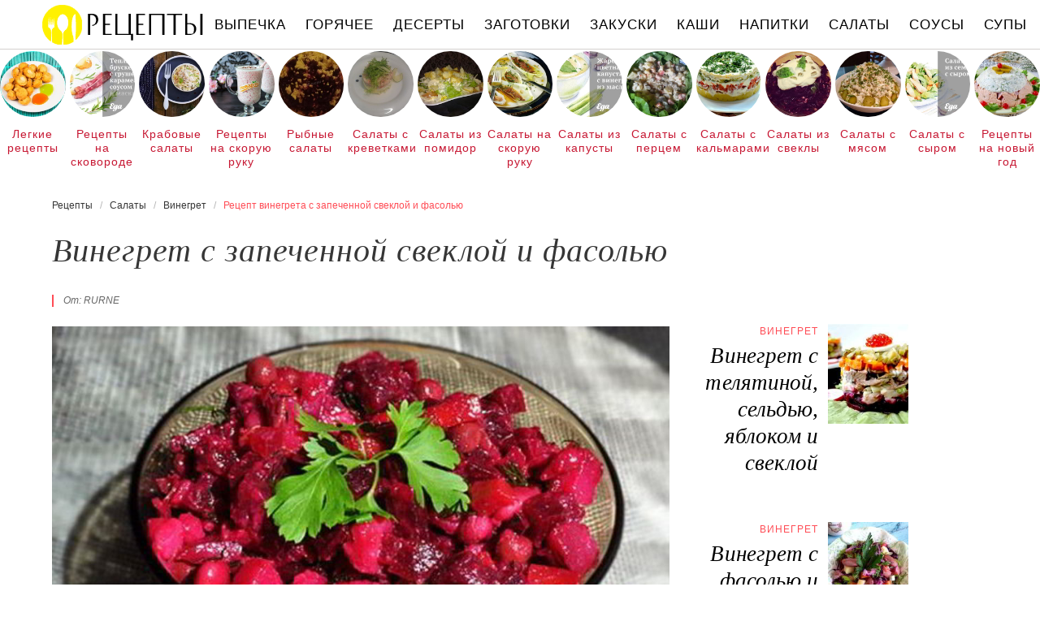

--- FILE ---
content_type: text/html; charset=UTF-8
request_url: https://recipedetail.ru/salaty/vinegret/vinegret-s-zapechennoi-svekloi-i-fasolyu
body_size: 9568
content:
<!DOCTYPE html><html lang="ru" class="has-navbar-fixed-top"><head> <meta charset="UTF-8"> <title>Рецепт винегрета с запеченной свеклой и фасолью Как Приготовить Винегрет с Фото Пошагово на RecipeDetailRu</title> <meta name="description" content="Рецепт винегрета: Винегрет с запеченной свеклой и фасолью. Простой рецепт русской кухни на шесть порций, содержит 373 ккал. Ингредиенты для винегрета с запеченной свеклой и фасолью: 300-320 г свеклы; 350-370 г картофеля; 120-130 г моркови; 150 г белой фасоли из банки; 80-100 г консервированного зеленого горошка; 2 соленых огурца; горсть квашеной капусты по желанию; 1 красная луковица (или белая, или зеленый лук); соль по вкусу; 1 ст.л. горчицы; 3-4 ст.л. растительного масла; 0,5-1 ч.л. уксуса по желанию и вкусу."> <meta http-equiv="X-UA-Compatible" content="IE=edge"> <meta name="viewport" content="width=device-width, initial-scale=1"> <link rel="icon" type="image/png" sizes="96x96" href="/favicon-96x96.png"> <link rel="apple-touch-icon" sizes="180x180" href="/apple-icon-144x144.png"> <link rel="icon" type="image/png" sizes="192x192" href="/android-icon-144x144.png"> <link rel="manifest" href="/manifest.json"> <meta name="msapplication-TileColor" content="#ffffff"> <meta name="msapplication-TileImage" content="/ms-icon-144x144.png"> <meta name="theme-color" content="#f6f6f6"> <meta property="og:title" content="Рецепт винегрета с запеченной свеклой и фасолью Как Приготовить Винегрет с Фото Пошагово на RecipeDetailRu"> <meta property="og:type" content="website"> <meta property="og:site_name" content="recipedetail.ru"> <meta property="og:url" content="https://recipedetail.ru/salaty/vinegret/vinegret-s-zapechennoi-svekloi-i-fasolyu"> <meta property="og:description" content="Рецепт винегрета: Винегрет с запеченной свеклой и фасолью. Простой рецепт русской кухни на шесть порций, содержит 373 ккал. Ингредиенты для винегрета с запеченной свеклой и фасолью: 300-320 г свеклы; 350-370 г картофеля; 120-130 г моркови; 150 г белой фасоли из банки; 80-100 г консервированного зеленого горошка; 2 соленых огурца; горсть квашеной капусты по желанию; 1 красная луковица (или белая, или зеленый лук); соль по вкусу; 1 ст.л. горчицы; 3-4 ст.л. растительного масла; 0,5-1 ч.л. уксуса по желанию и вкусу."> <meta property="og:image" content="https://recipedetail.ru/salaty/vinegret/vinegret-s-zapechennoi-svekloi-i-fasolyu/vinegret-s-zapechennoi-svekloi-i-fasolyu-ready0-w1200h630.jpg"> <meta name="twitter:card" content="summary_large_image"> <meta name="twitter:url" content="https://recipedetail.ru/salaty/vinegret/vinegret-s-zapechennoi-svekloi-i-fasolyu"> <meta name="twitter:title" content="Рецепт винегрета с запеченной свеклой и фасолью Как Приготовить Винегрет с Фото Пошагово на RecipeDetailRu"> <meta name="twitter:description" content="Рецепт винегрета: Винегрет с запеченной свеклой и фасолью. Простой рецепт русской кухни на шесть порций, содержит 373 ккал. Ингредиенты для винегрета с запеченной свеклой и фасолью: 300-320 г свеклы; 350-370 г картофеля; 120-130 г моркови; 150 г белой фасоли из банки; 80-100 г консервированного зеленого горошка; 2 соленых огурца; горсть квашеной капусты по желанию; 1 красная луковица (или белая, или зеленый лук); соль по вкусу; 1 ст"> <meta name="twitter:image" content="https://recipedetail.ru/salaty/vinegret/vinegret-s-zapechennoi-svekloi-i-fasolyu/vinegret-s-zapechennoi-svekloi-i-fasolyu-ready0-w1200h630.jpg"> <link rel="dns-prefetch" href="//cdn09.kulnr.ru"> <link rel="dns-prefetch" href="//cdn.jsdelivr.net"> <link rel="dns-prefetch" href="//counter.yadro.ru"> <link rel="dns-prefetch" href="//yastatic.net"> <link rel="stylesheet" type="text/css" href="/styles.css"> <link rel="canonical" href="https://recipedetail.ru/salaty/vinegret/vinegret-s-zapechennoi-svekloi-i-fasolyu"></head><body><nav id="nav" class="navbar is-fixed-top" role="navigation" aria-label="main navigation"> <div class="container"> <div class="navbar-brand"> <a class="navbar-item logo" href="/" title="На Главную">Рецепты простой и здоровой еды</a> <a role="button" class="navbar-burger burger" aria-label="menu" aria-expanded="false" data-target="navbarBasicExample"> <span aria-hidden="true"></span> <span aria-hidden="true"></span> <span aria-hidden="true"></span> </a> </div> <div id="navbarBasicExample" class="navbar-menu"> <div class="navbar-end"> <a class="navbar-item" href="/vypechka" title="Перейти в Раздел «Выпечка»">Выпечка</a> <a class="navbar-item" href="/goryachee" title="Перейти в Раздел «Горячее»">Горячее</a> <a class="navbar-item" href="/deserty" title="Перейти в Раздел «Десерты»">Десерты</a> <a class="navbar-item" href="/zagotovki" title="Перейти в Раздел «Заготовки»">Заготовки</a> <a class="navbar-item" href="/zakuski" title="Перейти в Раздел «Закуски»">Закуски</a> <a class="navbar-item" href="/kashi" title="Перейти в Раздел «Каши»">Каши</a> <a class="navbar-item" href="/napitki" title="Перейти в Раздел «Напитки»">Напитки</a> <a class="navbar-item" href="/salaty" title="Перейти в Раздел «Салаты»">Салаты</a> <a class="navbar-item" href="/sousy" title="Перейти в Раздел «Соусы»">Соусы</a> <a class="navbar-item" href="/supy" title="Перейти в Раздел «Супы»">Супы</a> </div> </div> </div></nav> <div class="swiper mySwiper"> <div class="swiper-wrapper columns"> <div class="swiper-slide"> <div class="relative"> <figure class="image is-1by1"> <img class="lozad is-rounded" src="/zero.png" alt="Легкие рецепты" data-src="/legkie-retsepty/legkie-retsepty-ready0-w288h288.jpg"> </figure> <a class="article_link" href="/legkie-retsepty">Легкие рецепты</a> </div> </div> <div class="swiper-slide"> <div class="relative"> <figure class="image is-1by1"> <img class="lozad is-rounded" src="/zero.png" alt="Рецепты на сковороде" data-src="/retsepty-na-skovorode/retsepty-na-skovorode-ready0-w288h288.jpg"> </figure> <a class="article_link" href="/retsepty-na-skovorode">Рецепты на сковороде</a> </div> </div> <div class="swiper-slide"> <div class="relative"> <figure class="image is-1by1"> <img class="lozad is-rounded" src="/zero.png" alt="Крабовые салаты" data-src="/salaty/krabovye-salaty/krabovye-salaty-ready0-w288h288.jpg"> </figure> <a class="article_link" href="/salaty/krabovye-salaty">Крабовые салаты</a> </div> </div> <div class="swiper-slide"> <div class="relative"> <figure class="image is-1by1"> <img class="lozad is-rounded" src="/zero.png" alt="Рецепты на скорую руку" data-src="/retsepty-na-skoruyu-ruku/retsepty-na-skoruyu-ruku-ready0-w288h288.jpg"> </figure> <a class="article_link" href="/retsepty-na-skoruyu-ruku">Рецепты на скорую руку</a> </div> </div> <div class="swiper-slide"> <div class="relative"> <figure class="image is-1by1"> <img class="lozad is-rounded" src="/zero.png" alt="Рыбные салаты" data-src="/salaty/rybnye-salaty/rybnye-salaty-ready0-w288h288.jpg"> </figure> <a class="article_link" href="/salaty/rybnye-salaty">Рыбные салаты</a> </div> </div> <div class="swiper-slide"> <div class="relative"> <figure class="image is-1by1"> <img class="lozad is-rounded" src="/zero.png" alt="Салаты с креветками" data-src="/salaty/salaty-s-krevetkami/salaty-s-krevetkami-ready0-w288h288.jpg"> </figure> <a class="article_link" href="/salaty/salaty-s-krevetkami">Салаты с креветками</a> </div> </div> <div class="swiper-slide"> <div class="relative"> <figure class="image is-1by1"> <img class="lozad is-rounded" src="/zero.png" alt="Салаты из помидор" data-src="/salaty/salaty-iz-pomidor/salaty-iz-pomidor-ready0-w288h288.jpg"> </figure> <a class="article_link" href="/salaty/salaty-iz-pomidor">Салаты из помидор</a> </div> </div> <div class="swiper-slide"> <div class="relative"> <figure class="image is-1by1"> <img class="lozad is-rounded" src="/zero.png" alt="Салаты на скорую руку" data-src="/salaty/salaty-na-skoruyu-ruku/salaty-na-skoruyu-ruku-ready0-w288h288.jpg"> </figure> <a class="article_link" href="/salaty/salaty-na-skoruyu-ruku">Салаты на скорую руку</a> </div> </div> <div class="swiper-slide"> <div class="relative"> <figure class="image is-1by1"> <img class="lozad is-rounded" src="/zero.png" alt="Салаты из капусты" data-src="/salaty/salaty-iz-kapusty/salaty-iz-kapusty-ready0-w288h288.jpg"> </figure> <a class="article_link" href="/salaty/salaty-iz-kapusty">Салаты из капусты</a> </div> </div> <div class="swiper-slide"> <div class="relative"> <figure class="image is-1by1"> <img class="lozad is-rounded" src="/zero.png" alt="Салаты с перцем" data-src="/salaty/salaty-s-pertsem/salaty-s-pertsem-ready0-w288h288.jpg"> </figure> <a class="article_link" href="/salaty/salaty-s-pertsem">Салаты с перцем</a> </div> </div> <div class="swiper-slide"> <div class="relative"> <figure class="image is-1by1"> <img class="lozad is-rounded" src="/zero.png" alt="Салаты с кальмарами" data-src="/salaty/salaty-s-kalmarami/salaty-s-kalmarami-ready0-w288h288.jpg"> </figure> <a class="article_link" href="/salaty/salaty-s-kalmarami">Салаты с кальмарами</a> </div> </div> <div class="swiper-slide"> <div class="relative"> <figure class="image is-1by1"> <img class="lozad is-rounded" src="/zero.png" alt="Салаты из свеклы" data-src="/salaty/salaty-iz-svekly/salaty-iz-svekly-ready0-w288h288.jpg"> </figure> <a class="article_link" href="/salaty/salaty-iz-svekly">Салаты из свеклы</a> </div> </div> <div class="swiper-slide"> <div class="relative"> <figure class="image is-1by1"> <img class="lozad is-rounded" src="/zero.png" alt="Салаты с мясом" data-src="/salaty/salaty-s-myasom/salaty-s-myasom-ready0-w288h288.jpg"> </figure> <a class="article_link" href="/salaty/salaty-s-myasom">Салаты с мясом</a> </div> </div> <div class="swiper-slide"> <div class="relative"> <figure class="image is-1by1"> <img class="lozad is-rounded" src="/zero.png" alt="Салаты с сыром" data-src="/salaty/salaty-s-syrom/salaty-s-syrom-ready0-w288h288.jpg"> </figure> <a class="article_link" href="/salaty/salaty-s-syrom">Салаты с сыром</a> </div> </div> <div class="swiper-slide"> <div class="relative"> <figure class="image is-1by1"> <img class="lozad is-rounded" src="/zero.png" alt="Рецепты на новый год" data-src="/retsepty-na-novy-god/retsepty-na-novy-god-ready0-w288h288.jpg"> </figure> <a class="article_link" href="/retsepty-na-novy-god">Рецепты на новый год</a> </div> </div> <div class="swiper-slide"> <div class="relative"> <figure class="image is-1by1"> <img class="lozad is-rounded" src="/zero.png" alt="Праздничные рецепты" data-src="/prazdnichnye-retsepty/prazdnichnye-retsepty-ready0-w288h288.jpg"> </figure> <a class="article_link" href="/prazdnichnye-retsepty">Праздничные рецепты</a> </div> </div> <div class="swiper-slide"> <div class="relative"> <figure class="image is-1by1"> <img class="lozad is-rounded" src="/zero.png" alt="Простые рецепты" data-src="/prostye-retsepty/prostye-retsepty-ready0-w288h288.jpg"> </figure> <a class="article_link" href="/prostye-retsepty">Простые рецепты</a> </div> </div> <div class="swiper-slide"> <div class="relative"> <figure class="image is-1by1"> <img class="lozad is-rounded" src="/zero.png" alt="Салаты с курицей" data-src="/salaty/salaty-s-kuritsei/salaty-s-kuritsei-ready0-w288h288.jpg"> </figure> <a class="article_link" href="/salaty/salaty-s-kuritsei">Салаты с курицей</a> </div> </div> <div class="swiper-slide"> <div class="relative"> <figure class="image is-1by1"> <img class="lozad is-rounded" src="/zero.png" alt="Салаты с говядиной" data-src="/salaty/salaty-s-govyadinoi/salaty-s-govyadinoi-ready0-w288h288.jpg"> </figure> <a class="article_link" href="/salaty/salaty-s-govyadinoi">Салаты с говядиной</a> </div> </div> <div class="swiper-slide"> <div class="relative"> <figure class="image is-1by1"> <img class="lozad is-rounded" src="/zero.png" alt="Рецепты в мультиварке" data-src="/retsepty-v-multivarke/retsepty-v-multivarke-ready0-w288h288.jpg"> </figure> <a class="article_link" href="/retsepty-v-multivarke">Рецепты в мультиварке</a> </div> </div> <div class="swiper-slide"> <div class="relative"> <figure class="image is-1by1"> <img class="lozad is-rounded" src="/zero.png" alt="Рецепты в духовке" data-src="/retsepty-v-dukhovke/retsepty-v-dukhovke-ready0-w288h288.jpg"> </figure> <a class="article_link" href="/retsepty-v-dukhovke">Рецепты в духовке</a> </div> </div> <div class="swiper-slide"> <div class="relative"> <figure class="image is-1by1"> <img class="lozad is-rounded" src="/zero.png" alt="Диетические рецепты" data-src="/dieticheskie-retsepty/dieticheskie-retsepty-ready0-w288h288.jpg"> </figure> <a class="article_link" href="/dieticheskie-retsepty">Диетические рецепты</a> </div> </div> <div class="swiper-slide"> <div class="relative"> <figure class="image is-1by1"> <img class="lozad is-rounded" src="/zero.png" alt="Праздничные салаты" data-src="/salaty/prazdnichnye-salaty/prazdnichnye-salaty-ready0-w288h288.jpg"> </figure> <a class="article_link" href="/salaty/prazdnichnye-salaty">Праздничные салаты</a> </div> </div> <div class="swiper-slide"> <div class="relative"> <figure class="image is-1by1"> <img class="lozad is-rounded" src="/zero.png" alt="Легкие салаты" data-src="/salaty/legkie-salaty/legkie-salaty-ready0-w288h288.jpg"> </figure> <a class="article_link" href="/salaty/legkie-salaty">Легкие салаты</a> </div> </div> <div class="swiper-slide"> <div class="relative"> <figure class="image is-1by1"> <img class="lozad is-rounded" src="/zero.png" alt="Рецепты на зиму" data-src="/retsepty-na-zimu/retsepty-na-zimu-ready0-w288h288.jpg"> </figure> <a class="article_link" href="/retsepty-na-zimu">Рецепты на зиму</a> </div> </div> <div class="swiper-slide"> <div class="relative"> <figure class="image is-1by1"> <img class="lozad is-rounded" src="/zero.png" alt="Салаты с сухариками" data-src="/salaty/salaty-s-sukharikami/salaty-s-sukharikami-ready0-w288h288.jpg"> </figure> <a class="article_link" href="/salaty/salaty-s-sukharikami">Салаты с сухариками</a> </div> </div> <div class="swiper-slide"> <div class="relative"> <figure class="image is-1by1"> <img class="lozad is-rounded" src="/zero.png" alt="Летние салаты" data-src="/salaty/letnie-salaty/letnie-salaty-ready0-w288h288.jpg"> </figure> <a class="article_link" href="/salaty/letnie-salaty">Летние салаты</a> </div> </div> <div class="swiper-slide"> <div class="relative"> <figure class="image is-1by1"> <img class="lozad is-rounded" src="/zero.png" alt="Салаты на день рождения" data-src="/salaty/salaty-na-den-rozhdeniya/salaty-na-den-rozhdeniya-ready0-w288h288.jpg"> </figure> <a class="article_link" href="/salaty/salaty-na-den-rozhdeniya">Салаты на день рождения</a> </div> </div> <div class="swiper-slide"> <div class="relative"> <figure class="image is-1by1"> <img class="lozad is-rounded" src="/zero.png" alt="Домашние рецепты" data-src="/domashnie-retsepty/domashnie-retsepty-ready0-w288h288.jpg"> </figure> <a class="article_link" href="/domashnie-retsepty">Домашние рецепты</a> </div> </div> <div class="swiper-slide"> <div class="relative"> <figure class="image is-1by1"> <img class="lozad is-rounded" src="/zero.png" alt="Салаты с семгой" data-src="/salaty/salaty-s-semgoi/salaty-s-semgoi-ready0-w288h288.jpg"> </figure> <a class="article_link" href="/salaty/salaty-s-semgoi">Салаты с семгой</a> </div> </div> <div class="swiper-slide"> <div class="relative"> <figure class="image is-1by1"> <img class="lozad is-rounded" src="/zero.png" alt="Салат с картошкой" data-src="/salaty/salat-s-kartoshkoi/salat-s-kartoshkoi-ready0-w288h288.jpg"> </figure> <a class="article_link" href="/salaty/salat-s-kartoshkoi">Салат с картошкой</a> </div> </div> <div class="swiper-slide"> <div class="relative"> <figure class="image is-1by1"> <img class="lozad is-rounded" src="/zero.png" alt="Слоеные салаты" data-src="/salaty/sloenye-salaty/sloenye-salaty-ready0-w288h288.jpg"> </figure> <a class="article_link" href="/salaty/sloenye-salaty">Слоеные салаты</a> </div> </div> <div class="swiper-slide"> <div class="relative"> <figure class="image is-1by1"> <img class="lozad is-rounded" src="/zero.png" alt="Салаты с фасолью" data-src="/salaty/salaty-s-fasolyu/salaty-s-fasolyu-ready0-w288h288.jpg"> </figure> <a class="article_link" href="/salaty/salaty-s-fasolyu">Салаты с фасолью</a> </div> </div> <div class="swiper-slide"> <div class="relative"> <figure class="image is-1by1"> <img class="lozad is-rounded" src="/zero.png" alt="Салаты без майонеза" data-src="/salaty/salaty-bez-maioneza/salaty-bez-maioneza-ready0-w288h288.jpg"> </figure> <a class="article_link" href="/salaty/salaty-bez-maioneza">Салаты без майонеза</a> </div> </div> <div class="swiper-slide"> <div class="relative"> <figure class="image is-1by1"> <img class="lozad is-rounded" src="/zero.png" alt="Новогодние салаты" data-src="/salaty/novogodnie-salaty/novogodnie-salaty-ready0-w288h288.jpg"> </figure> <a class="article_link" href="/salaty/novogodnie-salaty">Новогодние салаты</a> </div> </div> <div class="swiper-slide"> <div class="relative"> <figure class="image is-1by1"> <img class="lozad is-rounded" src="/zero.png" alt="Салаты с селедкой" data-src="/salaty/salaty-s-seledkoi/salaty-s-seledkoi-ready0-w288h288.jpg"> </figure> <a class="article_link" href="/salaty/salaty-s-seledkoi">Салаты с селедкой</a> </div> </div> <div class="swiper-slide"> <div class="relative"> <figure class="image is-1by1"> <img class="lozad is-rounded" src="/zero.png" alt="Салаты из моркови" data-src="/salaty/salaty-iz-morkovi/salaty-iz-morkovi-ready0-w288h288.jpg"> </figure> <a class="article_link" href="/salaty/salaty-iz-morkovi">Салаты из моркови</a> </div> </div> <div class="swiper-slide"> <div class="relative"> <figure class="image is-1by1"> <img class="lozad is-rounded" src="/zero.png" alt="Салаты с грибами" data-src="/salaty/salaty-s-gribami/salaty-s-gribami-ready0-w288h288.jpg"> </figure> <a class="article_link" href="/salaty/salaty-s-gribami">Салаты с грибами</a> </div> </div> <div class="swiper-slide"> <div class="relative"> <figure class="image is-1by1"> <img class="lozad is-rounded" src="/zero.png" alt="Салаты с авокадо" data-src="/salaty/salaty-s-avokado/salaty-s-avokado-ready0-w288h288.jpg"> </figure> <a class="article_link" href="/salaty/salaty-s-avokado">Салаты с авокадо</a> </div> </div> <div class="swiper-slide"> <div class="relative"> <figure class="image is-1by1"> <img class="lozad is-rounded" src="/zero.png" alt="Салаты с печенью" data-src="/salaty/salaty-s-pechenyu/salaty-s-pechenyu-ready0-w288h288.jpg"> </figure> <a class="article_link" href="/salaty/salaty-s-pechenyu">Салаты с печенью</a> </div> </div> <div class="swiper-slide"> <div class="relative"> <figure class="image is-1by1"> <img class="lozad is-rounded" src="/zero.png" alt="Простые салаты" data-src="/salaty/prostye-salaty/prostye-salaty-ready0-w288h288.jpg"> </figure> <a class="article_link" href="/salaty/prostye-salaty">Простые салаты</a> </div> </div> <div class="swiper-slide"> <div class="relative"> <figure class="image is-1by1"> <img class="lozad is-rounded" src="/zero.png" alt="Классические рецепты" data-src="/klassicheskie-retsepty/klassicheskie-retsepty-ready0-w288h288.jpg"> </figure> <a class="article_link" href="/klassicheskie-retsepty">Классические рецепты</a> </div> </div> <div class="swiper-slide"> <div class="relative"> <figure class="image is-1by1"> <img class="lozad is-rounded" src="/zero.png" alt="Салаты с тунцом" data-src="/salaty/salaty-s-tuntsom/salaty-s-tuntsom-ready0-w288h288.jpg"> </figure> <a class="article_link" href="/salaty/salaty-s-tuntsom">Салаты с тунцом</a> </div> </div> <div class="swiper-slide"> <div class="relative"> <figure class="image is-1by1"> <img class="lozad is-rounded" src="/zero.png" alt="Вкусные салаты" data-src="/salaty/vinegret/vkusnye-salaty/vkusnye-salaty-ready0-w288h288.jpg"> </figure> <a class="article_link" href="/salaty/vinegret/vkusnye-salaty">Вкусные салаты</a> </div> </div> <div class="swiper-slide"> <div class="relative"> <figure class="image is-1by1"> <img class="lozad is-rounded" src="/zero.png" alt="Рецепты на день рождения" data-src="/retsepty-na-den-rozhdeniya/retsepty-na-den-rozhdeniya-ready0-w288h288.jpg"> </figure> <a class="article_link" href="/retsepty-na-den-rozhdeniya">Рецепты на день рождения</a> </div> </div> <div class="swiper-slide"> <div class="relative"> <figure class="image is-1by1"> <img class="lozad is-rounded" src="/zero.png" alt="Корейские салаты" data-src="/salaty/koreiskie-salaty/koreiskie-salaty-ready0-w288h288.jpg"> </figure> <a class="article_link" href="/salaty/koreiskie-salaty">Корейские салаты</a> </div> </div> <div class="swiper-slide"> <div class="relative"> <figure class="image is-1by1"> <img class="lozad is-rounded" src="/zero.png" alt="Красивые рецепты" data-src="/krasivye-retsepty/krasivye-retsepty-ready0-w288h288.jpg"> </figure> <a class="article_link" href="/krasivye-retsepty">Красивые рецепты</a> </div> </div> <div class="swiper-slide"> <div class="relative"> <figure class="image is-1by1"> <img class="lozad is-rounded" src="/zero.png" alt="Салаты с рисом" data-src="/salaty/salaty-s-risom/salaty-s-risom-ready0-w288h288.jpg"> </figure> <a class="article_link" href="/salaty/salaty-s-risom">Салаты с рисом</a> </div> </div> <div class="swiper-slide"> <div class="relative"> <figure class="image is-1by1"> <img class="lozad is-rounded" src="/zero.png" alt="Вкусные рецепты" data-src="/vkusnye-retsepty/vkusnye-retsepty-ready0-w288h288.jpg"> </figure> <a class="article_link" href="/vkusnye-retsepty">Вкусные рецепты</a> </div> </div> <div class="swiper-slide"> <div class="relative"> <figure class="image is-1by1"> <img class="lozad is-rounded" src="/zero.png" alt="Овощные салаты" data-src="/salaty/vinegret/ovoschnye-salaty/ovoschnye-salaty-ready0-w288h288.jpg"> </figure> <a class="article_link" href="/salaty/vinegret/ovoschnye-salaty">Овощные салаты</a> </div> </div> <div class="swiper-slide"> <div class="relative"> <figure class="image is-1by1"> <img class="lozad is-rounded" src="/zero.png" alt="Салаты с шампиньонами" data-src="/salaty/kartofelny-salat/salaty-s-shampinyonami/salaty-s-shampinyonami-ready0-w288h288.jpg"> </figure> <a class="article_link" href="/salaty/kartofelny-salat/salaty-s-shampinyonami">Салаты с шампиньонами</a> </div> </div> <div class="swiper-slide"> <div class="relative"> <figure class="image is-1by1"> <img class="lozad is-rounded" src="/zero.png" alt="Классические салаты" data-src="/salaty/klassicheskie-salaty/klassicheskie-salaty-ready0-w288h288.jpg"> </figure> <a class="article_link" href="/salaty/klassicheskie-salaty">Классические салаты</a> </div> </div> <div class="swiper-slide"> <div class="relative"> <figure class="image is-1by1"> <img class="lozad is-rounded" src="/zero.png" alt="Салат с огурцами" data-src="/salaty/salat-s-ogurtsami/salat-s-ogurtsami-ready0-w288h288.jpg"> </figure> <a class="article_link" href="/salaty/salat-s-ogurtsami">Салат с огурцами</a> </div> </div> <div class="swiper-slide"> <div class="relative"> <figure class="image is-1by1"> <img class="lozad is-rounded" src="/zero.png" alt="Салаты с колбасой" data-src="/salaty/kartofelny-salat/salaty-s-kolbasoi/salaty-s-kolbasoi-ready0-w288h288.jpg"> </figure> <a class="article_link" href="/salaty/kartofelny-salat/salaty-s-kolbasoi">Салаты с колбасой</a> </div> </div> <div class="swiper-slide"> <div class="relative"> <figure class="image is-1by1"> <img class="lozad is-rounded" src="/zero.png" alt="Рецепты в микроволновке" data-src="/retsepty-v-mikrovolnovke/retsepty-v-mikrovolnovke-ready0-w288h288.jpg"> </figure> <a class="article_link" href="/retsepty-v-mikrovolnovke">Рецепты в микроволновке</a> </div> </div> <div class="swiper-slide"> <div class="relative"> <figure class="image is-1by1"> <img class="lozad is-rounded" src="/zero.png" alt="Быстрые салаты" data-src="/salaty/bystrye-salaty/bystrye-salaty-ready0-w288h288.jpg"> </figure> <a class="article_link" href="/salaty/bystrye-salaty">Быстрые салаты</a> </div> </div> <div class="swiper-slide"> <div class="relative"> <figure class="image is-1by1"> <img class="lozad is-rounded" src="/zero.png" alt="Салат с крабовыми палочками" data-src="/salaty/salat-s-krabovymi-palochkami/salat-s-krabovymi-palochkami-ready0-w288h288.jpg"> </figure> <a class="article_link" href="/salaty/salat-s-krabovymi-palochkami">Салат с крабовыми палочками</a> </div> </div> <div class="swiper-slide"> <div class="relative"> <figure class="image is-1by1"> <img class="lozad is-rounded" src="/zero.png" alt="Салаты с горошком" data-src="/salaty/vinegret/salaty-s-goroshkom/salaty-s-goroshkom-ready0-w288h288.jpg"> </figure> <a class="article_link" href="/salaty/vinegret/salaty-s-goroshkom">Салаты с горошком</a> </div> </div> <div class="swiper-slide"> <div class="relative"> <figure class="image is-1by1"> <img class="lozad is-rounded" src="/zero.png" alt="Салаты на праздничный стол" data-src="/salaty/salaty-na-prazdnichny-stol/salaty-na-prazdnichny-stol-ready0-w288h288.jpg"> </figure> <a class="article_link" href="/salaty/salaty-na-prazdnichny-stol">Салаты на праздничный стол</a> </div> </div> <div class="swiper-slide"> <div class="relative"> <figure class="image is-1by1"> <img class="lozad is-rounded" src="/zero.png" alt="Салаты из куриной грудки" data-src="/salaty/salaty-iz-kurinoi-grudki/salaty-iz-kurinoi-grudki-ready0-w288h288.jpg"> </figure> <a class="article_link" href="/salaty/salaty-iz-kurinoi-grudki">Салаты из куриной грудки</a> </div> </div> <div class="swiper-slide"> <div class="relative"> <figure class="image is-1by1"> <img class="lozad is-rounded" src="/zero.png" alt="Салаты с языком" data-src="/salaty/olivye/salaty-s-yazykom/salaty-s-yazykom-ready0-w288h288.jpg"> </figure> <a class="article_link" href="/salaty/olivye/salaty-s-yazykom">Салаты с языком</a> </div> </div> <div class="swiper-slide"> <div class="relative"> <figure class="image is-1by1"> <img class="lozad is-rounded" src="/zero.png" alt="Салаты с ананасом" data-src="/salaty/salaty-s-ananasom/salaty-s-ananasom-ready0-w288h288.jpg"> </figure> <a class="article_link" href="/salaty/salaty-s-ananasom">Салаты с ананасом</a> </div> </div> <div class="swiper-slide"> <div class="relative"> <figure class="image is-1by1"> <img class="lozad is-rounded" src="/zero.png" alt="Салаты с ветчиной" data-src="/salaty/salaty-s-vetchinoi/salaty-s-vetchinoi-ready0-w288h288.jpg"> </figure> <a class="article_link" href="/salaty/salaty-s-vetchinoi">Салаты с ветчиной</a> </div> </div> <div class="swiper-slide"> <div class="relative"> <figure class="image is-1by1"> <img class="lozad is-rounded" src="/zero.png" alt="Рецепты на ужин" data-src="/retsepty-na-uzhin/retsepty-na-uzhin-ready0-w288h288.jpg"> </figure> <a class="article_link" href="/retsepty-na-uzhin">Рецепты на ужин</a> </div> </div> <div class="swiper-slide"> <div class="relative"> <figure class="image is-1by1"> <img class="lozad is-rounded" src="/zero.png" alt="Рецепты для хлебопечки" data-src="/retsepty-dlya-khlebopechki/retsepty-dlya-khlebopechki-ready0-w288h288.jpg"> </figure> <a class="article_link" href="/retsepty-dlya-khlebopechki">Рецепты для хлебопечки</a> </div> </div> <div class="swiper-slide"> <div class="relative"> <figure class="image is-1by1"> <img class="lozad is-rounded" src="/zero.png" alt="Постные салаты" data-src="/salaty/postnye-salaty/postnye-salaty-ready0-w288h288.jpg"> </figure> <a class="article_link" href="/salaty/postnye-salaty">Постные салаты</a> </div> </div> <div class="swiper-slide"> <div class="relative"> <figure class="image is-1by1"> <img class="lozad is-rounded" src="/zero.png" alt="Салаты с сельдереем" data-src="/salaty/salaty-s-seldereem/salaty-s-seldereem-ready0-w288h288.jpg"> </figure> <a class="article_link" href="/salaty/salaty-s-seldereem">Салаты с сельдереем</a> </div> </div> </div> </div><section class="section"> <div class="container"> <nav class="breadcrumb" aria-label="breadcrumbs"> <ul itemscope itemtype="http://schema.org/BreadcrumbList"> <li itemprop="itemListElement" itemscope itemtype="http://schema.org/ListItem"> <a href="/" title="Перейти на Главную" itemprop="item"> <span itemprop="name">Рецепты</span> </a> <meta itemprop="position" content="1"> </li> <li itemprop="itemListElement" itemscope itemtype="http://schema.org/ListItem"> <a href="/salaty" itemprop="item" title="Салаты"> <span itemprop="name">Салаты</span> </a> <meta itemprop="position" content="2"> </li> <li itemprop="itemListElement" itemscope itemtype="http://schema.org/ListItem"> <a href="/salaty/vinegret" itemprop="item" title="Винегрет"> <span itemprop="name">Винегрет</span> </a> <meta itemprop="position" content="3"> </li> <li class="is-active" itemprop="itemListElement" itemscope itemtype="http://schema.org/ListItem"> <a href="#" aria-current="page" itemprop="item"> <span itemprop="name">Рецепт винегрета с запеченной свеклой и фасолью</span> </a> <meta itemprop="position" content="4"> </li> </ul> </nav> <h1 class="title is-2 single"> Винегрет с запеченной свеклой и фасолью </h1> <div class="columns is-multiline"> <div class="column is-8"> <p class="u-wrap">От: <a class="u-link" href="/user/rurne" title="Рецепты пользователя «rurne»">rurne</a></p> <figure class="image is-3by2"> <img class="lozad" src="/zero.png" data-src="/salaty/vinegret/vinegret-s-zapechennoi-svekloi-i-fasolyu/vinegret-s-zapechennoi-svekloi-i-fasolyu-ready0-w888h592.jpg" alt="Рецепт винегрета с запеченной свеклой и фасолью"> </figure> <p class="caption">Фото винегрета с запеченной свеклой и фасолью.</p> </div> <div class="column is-3"> <h2 class="title is-4 is-hidden-desktop">Похожие рецепты</h2> <div class="columns is-mobile sidebar-top rltv"> <div class="column is-7-desktop is-half-touch"> <div class="name-wrap"> <p class="cat">Винегрет</p> <a class="article_link" href="/salaty/vinegret/vinegret-s-telyatinoi-seldyu-yablokom-i-svekloi"> <span class="name">Винегрет с телятиной, сельдью, яблоком и свеклой</span> </a> </div> </div> <div class="column is-5-desktop is-half-touch"> <figure class="image is-4by5"> <img class="lozad" src="/zero.png" alt="Винегрет с телятиной, сельдью, яблоком и свеклой" data-src="/salaty/vinegret/vinegret-s-telyatinoi-seldyu-yablokom-i-svekloi/vinegret-s-telyatinoi-seldyu-yablokom-i-svekloi-ready0-w147h184.jpg"> </figure> </div> </div> <div class="columns is-mobile sidebar-top rltv"> <div class="column is-7-desktop is-half-touch"> <div class="name-wrap"> <p class="cat">Винегрет</p> <a class="article_link" href="/salaty/vinegret/vinegret-s-fasolyu-i-krasnokochannoi-kapustoi"> <span class="name">Винегрет с фасолью и краснокочанной капустой</span> </a> </div> </div> <div class="column is-5-desktop is-half-touch"> <figure class="image is-4by5"> <img class="lozad" src="/zero.png" alt="Винегрет с фасолью и краснокочанной капустой" data-src="/salaty/vinegret/vinegret-s-fasolyu-i-krasnokochannoi-kapustoi/vinegret-s-fasolyu-i-krasnokochannoi-kapustoi-ready0-w147h184.jpg"> </figure> </div> </div> </div> </div> <div class="columns is-multiline"> <div class="column is-6"> <div class="preview"> <p>Надо сказать, что запеченная свекла лучше для винегрета, чем отварная, а белая фасоль обогащает привычный вкус салата - и новый вам понравится. Любите готовить винегрет? Попробуйте <a href="/salaty/vinegret/vinegret-s-yablokami-i-otvarnoi-fasolyu">рецепт винегрета с яблоками и отварной фасолью</a>. Должно понравиться.</p> </div> <ul class="keywords"> <li><a class="k-link" href="/russkaya-kukhnya">Рецепты русской кухни</a></li> <li><a class="k-link" href="/salaty/salaty-s-fasolyu" title="Входит в коллекцию рецептов «Салаты с фасолью»">Салаты с фасолью</a></li> <li><a class="k-link" href="/salaty/salaty-iz-svekly" title="Входит в коллекцию рецептов «Салаты из свеклы»">Салаты из свеклы</a></li> <li><a class="k-link" href="/salaty/vinegret">Рецепт винегрета</a></li> </ul> </div> <div class="column is-3"> <ul class="info"> <li> Рецепт: <b>Простой</b> </li> <li> Время приготовления: <b> 1 ч 15 мин</b> </li> <li> Время подготовки: <b>15 мин</b> </li> <li> Порций: <b>6</b> </li> <li> Калорий: <b> 373 ккал</b> </li> <li> Кухня: <b>Русская</b> </li> </ul> </div> <div class="column is-3"> <div class="columns is-mobile sidebar rltv"> <div class="column is-half"> <figure class="image is-4by5"> <img class="lozad" src="/zero.png" alt="Винегрет классический с фасолью" data-src="/salaty/vinegret/vinegret-klassichesky-s-fasolyu/vinegret-klassichesky-s-fasolyu-ready0-w147h184.jpg"> </figure> </div> <div class="column is-half"> <div class="name-wrap"> <p class="cat">Винегрет</p> <a class="article_link" href="/salaty/vinegret/vinegret-klassichesky-s-fasolyu"> <span class="name">Винегрет классический с фасолью</span> </a> </div> </div> </div> </div> </div> <div class="columns is-multiline"> <div class="FqyZyE349217"></div> </div> <div class="columns is-multiline how-to"> <div class="column is-4"> <h2 class="title is-3">Ингредиенты</h2> <ul class="ingredients"> <li>300-320 г свеклы</li> <li>350-370 г картофеля</li> <li>120-130 г моркови</li> <li>150 г белой фасоли из банки</li> <li>80-100 г консервированного зеленого горошка</li> <li>2 соленых огурца</li> <li>горсть квашеной капусты – по желанию</li> <li>1 красная луковица (или белая, или зеленый лук)</li> <li>соль по вкусу</li> <li>1 ст.л. горчицы</li> <li>3-4 ст.л. растительного масла</li> <li>0,5-1 ч.л. уксуса – по желанию и вкусу</li> </ul> <div class="ya-share2 fixed-bottom-mobile" data-services="collections,vkontakte,facebook,odnoklassniki,twitter"></div> </div> <div class="column is-5"> <h2 class="title is-4">Как приготовить винегрет с запеченной свеклой и фасолью дома</h2> <ol class="steps"> <li> <p id="step1">Каждую свеклу заворачиваем в фольгу и запекаем при 200 в духовке от 40 до 60 минут.</p> </li> <li> <p id="step2">Отвариваем, остужаем, чистим картофелины и морковь. Тут и свекла готова. Мы чистим и нарезаем ее некрупным кубиком, складывая в миску.</p> <div class="image is-3by1"> <img class="lozad" src="/zero.png" data-src="/salaty/vinegret/vinegret-s-zapechennoi-svekloi-i-fasolyu/vinegret-s-zapechennoi-svekloi-i-fasolyu-steps1-w498h182.jpg" alt="винегрет с запеченной свеклой и фасолью. Шаг 3"> </div> </li> <li> <p id="step3">Подобными кубиками нарезаем картофелины и морковь. Добавляем в миску мелко порубленные огурцы.</p> <div class="image is-3by1"> <img class="lozad" src="/zero.png" data-src="/salaty/vinegret/vinegret-s-zapechennoi-svekloi-i-fasolyu/vinegret-s-zapechennoi-svekloi-i-fasolyu-steps2-w498h182.jpg" alt="винегрет с запеченной свеклой и фасолью. Шаг 4"> </div> </li> <li> <p id="step4">Вскрываем банки фасоли и горошка, добавляем в салат.</p> <div class="image is-3by1"> <img class="lozad" src="/zero.png" data-src="/salaty/vinegret/vinegret-s-zapechennoi-svekloi-i-fasolyu/vinegret-s-zapechennoi-svekloi-i-fasolyu-steps3-w498h182.jpg" alt="винегрет с запеченной свеклой и фасолью. Шаг 5"> </div> </li> <li> <p id="step5">Мелко шинкуем красную луковицу (или белую).</p> <div class="image is-3by1"> <img class="lozad" src="/zero.png" data-src="/salaty/vinegret/vinegret-s-zapechennoi-svekloi-i-fasolyu/vinegret-s-zapechennoi-svekloi-i-fasolyu-steps4-w498h182.jpg" alt="винегрет с запеченной свеклой и фасолью. Шаг 6"> </div> </li> <li> <p id="step6">Смешиваем заправку, поливаем винегрет, перемешиваем - остается выложить в салатник.</p> <div class="image is-3by1"> <img class="lozad" src="/zero.png" data-src="/salaty/vinegret/vinegret-s-zapechennoi-svekloi-i-fasolyu/vinegret-s-zapechennoi-svekloi-i-fasolyu-steps5-w498h182.jpg" alt="винегрет с запеченной свеклой и фасолью. Шаг 7"> </div> </li> </ol> <div class="note"> <h3 class="title is-4">На заметку</h3> <p>Главное не опускать руки, тогда всё получится. Рекомендую <a href="/salaty/vinegret/vinegret">винегрет</a>. Должно быть вкусно. Чаще готовьте новые блюда, нужно быть в форме! Всегда стараюсь приготовить что-нибудь новое.</p> </div> </div> <div class="column is-3"> <div class="columns is-mobile sidebar rltv"> <div class="column is-half"> <figure class="image is-4by5"> <img class="lozad" src="/zero.png" alt="Праздничный винегрет с фасолью" data-src="/salaty/vinegret/prazdnichny-vinegret-s-fasolyu/prazdnichny-vinegret-s-fasolyu-ready0-w147h184.jpg"> </figure> </div> <div class="column is-half"> <div class="name-wrap"> <p class="cat">Винегрет</p> <a class="article_link" href="/salaty/vinegret/prazdnichny-vinegret-s-fasolyu"> <span class="name">Праздничный винегрет с фасолью</span> </a> </div> </div> </div> <div class="columns is-mobile sidebar rltv"> <div class="column is-half"> <figure class="image is-4by5"> <img class="lozad" src="/zero.png" alt="Домашний винегрет с фасолью" data-src="/salaty/vinegret/domashnii-vinegret-s-fasolyu/domashnii-vinegret-s-fasolyu-ready0-w147h184.jpg"> </figure> </div> <div class="column is-half"> <div class="name-wrap"> <p class="cat">Винегрет</p> <a class="article_link" href="/salaty/vinegret/domashnii-vinegret-s-fasolyu"> <span class="name">Домашний винегрет с фасолью</span> </a> </div> </div> </div> </div> </div> <div class="columns is-multiline"> <div class="column is-1 is-hidden-touch"></div> <div class="column is-6 comments"> <div class="zqgeBt349218" style="margin-bottom: 20px;"></div> <h2 class="title is-3 ">Комментарии к рецепту</h2> <div class="columns is-mobile"> <div class="column"> <div class="rating-big" title="Рейтинг рецепта 4.25 из 5"> <i style="width:85%"></i> </div> </div> <div class="column is-narrow"> <div class="title">4.3 / 5</div> </div> </div> <div class="columns is-multiline"> <div class="column is-full comment"> <img class="lozad avatar" src="/zero.png" data-src="/evgeniya-avtonomova/evgeniya-avtonomova-w50h50.jpg" alt="Евгения Автономова"> <div class="comment-name">Евгения Автономова</div> <p class="comment-txt">Попробовала приготовить винегрет с запеченной свеклой и фасолью. <br> Супер!!! <br> Спасибо rurne! <br> Вы профи!</p> </div> <div class="column is-full comment"> <img class="lozad avatar" src="/zero.png" data-src="/sofal/sofal-w50h50.jpg" alt="sofal"> <div class="comment-name">sofal</div> <p class="comment-txt">Спасибо, rurne!</p> </div> <div class="column is-full comment"> <img class="lozad avatar" src="/zero.png" data-src="/itore/itore-w50h50.jpg" alt="itore"> <div class="comment-name">itore</div> <p class="comment-txt">Спасибо. И правду очень просто, буду пробовать.</p> </div> <div class="column is-full comment"> <img class="lozad avatar" src="/zero.png" data-src="/frai-raya/frai-raya-w50h50.jpg" alt="Фрай Рая"> <div class="comment-name">Фрай Рая</div> <p class="comment-txt">Какой замечательный рецепт. Моим любителям праздничного винегрета с фасолью <a href="/salaty/vinegret/prazdnichny-vinegret-s-fasolyu">recipedetail.ru/salaty/vinegret/prazdnichny-vinegret-s-fasolyu</a> обязательно понравится.</p> </div> <div class="column is-full comment"> <img class="lozad avatar" src="/zero.png" data-src="/zhenya-sadakova/zhenya-sadakova-w50h50.jpg" alt="Женя Садакова"> <div class="comment-name">Женя Садакова</div> <p class="comment-txt">Очень вкусно! Домашние в восторге!!!</p> </div> <div class="column is-full comment"> <img class="lozad avatar" src="/zero.png" data-src="/harrors1976/harrors1976-w50h50.jpg" alt="harrors1976"> <div class="comment-name">harrors1976</div> <p class="comment-txt">Спасибо:D <br> Будем пробовать!</p> </div> <div class="column is-full comment"> <img class="lozad avatar" src="/zero.png" data-src="/violetta-vasilchenko/violetta-vasilchenko-w50h50.jpg" alt="Виолетта Васильченко"> <div class="comment-name">Виолетта Васильченко</div> <p class="comment-txt">Приготовила! <br> Очень вкусно, всем понравилось! <br> Необычно, но так легко готовится! <br> Спасибо большое!</p> </div> </div> <div class="RsAyNg349220""></div> </div> <div class="column is-1 is-hidden-touch"></div> <div class="column is-3"> <div class="columns is-mobile sidebar rltv"> <div class="column is-half"> <figure class="image is-4by5"> <img class="lozad" src="/zero.png" alt="Винегрет с мандаринками" data-src="/salaty/vinegret/vinegret-s-mandarinkami/vinegret-s-mandarinkami-ready0-w147h184.jpg"> </figure> </div> <div class="column is-half"> <div class="name-wrap"> <p class="cat">Винегрет</p> <a class="article_link" href="/salaty/vinegret/vinegret-s-mandarinkami"> <span class="name">Винегрет с мандаринками</span> </a> </div> </div> </div> <div class="columns is-mobile sidebar rltv"> <div class="column is-half"> <figure class="image is-4by5"> <img class="lozad" src="/zero.png" alt="Винегрет с кальмарами" data-src="/salaty/vinegret/vinegret-s-kalmarami/vinegret-s-kalmarami-ready0-w147h184.jpg"> </figure> </div> <div class="column is-half"> <div class="name-wrap"> <p class="cat">Винегрет</p> <a class="article_link" href="/salaty/vinegret/vinegret-s-kalmarami"> <span class="name">Винегрет с кальмарами</span> </a> </div> </div> </div> <div class="columns is-mobile sidebar rltv"> <div class="column is-half"> <figure class="image is-4by5"> <img class="lozad" src="/zero.png" alt="Винегрет с горошком" data-src="/salaty/vinegret/vinegret-s-goroshkom/vinegret-s-goroshkom-ready0-w147h184.jpg"> </figure> </div> <div class="column is-half"> <div class="name-wrap"> <p class="cat">Винегрет</p> <a class="article_link" href="/salaty/vinegret/vinegret-s-goroshkom"> <span class="name">Винегрет с горошком</span> </a> </div> </div> </div> </div> </div> <div class="bg-4"> <h2 class="title is-3">Популярные рецепты</h2> <div class="columns is-multiline is-mobile is-variable is-5-desktop"> <div class="column is-3-desktop is-half-touch rltv"> <a class="wrap" href="/salaty/vinegret/vinegret-s-fasolyu" title="Винегрет с фасолью"> <figure class="image is-4by5"> <img class="lozad" src="/zero.png" alt="Винегрет с фасолью" data-src="/salaty/vinegret/vinegret-s-fasolyu/vinegret-s-fasolyu-ready0-w306h383.jpg"> </figure> <div class="name-wrap"> <p class="cat">Винегрет</p> <p class="name">Винегрет с фасолью пошагово </p> </div> </a> </div> <div class="column is-3-desktop is-half-touch rltv"> <a class="wrap" href="/salaty/vinegret/salat-vinegret" title="Салат Винегрет"> <figure class="image is-4by5"> <img class="lozad" src="/zero.png" alt="Салат Винегрет" data-src="/salaty/vinegret/salat-vinegret/salat-vinegret-ready0-w306h383.jpg"> </figure> <div class="name-wrap"> <p class="cat">Винегрет</p> <p class="name">Рецепт салата винегрет </p> </div> </a> </div> <div class="column is-3-desktop is-half-touch"> <a class="wrap" href="/salaty/vinegret/vinegret-s-goroshkom" title="Винегрет с горошком"> <figure class="image is-4by5"> <img class="lozad" src="/zero.png" alt="Винегрет с горошком" data-src="/salaty/vinegret/vinegret-s-goroshkom/vinegret-s-goroshkom-ready0-w306h383.jpg"> </figure> <div class="name-wrap"> <p class="cat">Винегрет</p> <p class="name">Как приготовить винегрет с горошком </p> </div> </a> </div> <div class="column is-3-desktop is-half-touch"> <a class="wrap" href="/salaty/vinegret/vinegret-v-lavashe" title="Винегрет в лаваше"> <figure class="image is-4by5"> <img class="lozad" src="/zero.png" alt="Винегрет в лаваше" data-src="/salaty/vinegret/vinegret-v-lavashe/vinegret-v-lavashe-ready0-w306h383.jpg"> </figure> <div class="name-wrap"> <p class="cat">Винегрет</p> <p class="name">Винегрет в лаваше </p> </div> </a> </div> </div> </div> </div></section><script type="application/ld+json"> { "@context": "http://schema.org/", "@type": "Recipe", "name": "винегрет с запеченной свеклой и фасолью", "keywords": "русская кухня, винегрет с запеченной свеклой и фасолью, винегрет, Простой рецепт, шесть порций", "description": "Пошаговый рецепт приготовления винегрета с запеченной свеклой и фасолью с фото.", "image": [ "https://recipedetail.ru/salaty/vinegret/vinegret-s-zapechennoi-svekloi-i-fasolyu/vinegret-s-zapechennoi-svekloi-i-fasolyu-ready0-w1200h630.jpg" ], "author": { "@type": "Person", "name": "rurne" }, "totalTime": "PT1H15M", "recipeYield": "6 порций", "recipeCategory": "Винегрет", "recipeCuisine": "Русская кухня", "nutrition": { "@type": "NutritionInformation", "calories": "373 ккал" }, "aggregateRating": { "@type": "AggregateRating", "ratingValue": "4.25", "ratingCount": "110" }, "recipeIngredient": [ "300-320 г свеклы","350-370 г картофеля","120-130 г моркови","150 г белой фасоли из банки","80-100 г консервированного зеленого горошка","2 соленых огурца","горсть квашеной капусты – по желанию","1 красная луковица (или белая, или зеленый лук)","соль по вкусу","1 ст.л. горчицы","3-4 ст.л. растительного масла","0,5-1 ч.л. уксуса – по желанию и вкусу" ], "recipeInstructions": [ {"@type": "HowToStep", "name": "Шаг 1", "text": "Каждую свеклу заворачиваем в фольгу и запекаем при 200 в духовке от 40 до 60 минут.","url": "https://recipedetail.ru/salaty/vinegret/vinegret-s-zapechennoi-svekloi-i-fasolyu#1","image":"https://recipedetail.ru/zero.png"},{"@type": "HowToStep", "name": "Шаг 2", "text": "Отвариваем, остужаем, чистим картофелины и морковь. Тут и свекла готова. Мы чистим и нарезаем ее некрупным кубиком, складывая в миску.","url": "https://recipedetail.ru/salaty/vinegret/vinegret-s-zapechennoi-svekloi-i-fasolyu#2","image":"https://recipedetail.ru/salaty/vinegret/vinegret-s-zapechennoi-svekloi-i-fasolyu/vinegret-s-zapechennoi-svekloi-i-fasolyu-steps1-w596h335.jpg"},{"@type": "HowToStep", "name": "Шаг 3", "text": "Подобными кубиками нарезаем картофелины и морковь. Добавляем в миску мелко порубленные огурцы.","url": "https://recipedetail.ru/salaty/vinegret/vinegret-s-zapechennoi-svekloi-i-fasolyu#3","image":"https://recipedetail.ru/salaty/vinegret/vinegret-s-zapechennoi-svekloi-i-fasolyu/vinegret-s-zapechennoi-svekloi-i-fasolyu-steps2-w596h335.jpg"},{"@type": "HowToStep", "name": "Шаг 4", "text": "Вскрываем банки фасоли и горошка, добавляем в салат.","url": "https://recipedetail.ru/salaty/vinegret/vinegret-s-zapechennoi-svekloi-i-fasolyu#4","image":"https://recipedetail.ru/salaty/vinegret/vinegret-s-zapechennoi-svekloi-i-fasolyu/vinegret-s-zapechennoi-svekloi-i-fasolyu-steps3-w596h335.jpg"},{"@type": "HowToStep", "name": "Шаг 5", "text": "Мелко шинкуем красную луковицу (или белую).","url": "https://recipedetail.ru/salaty/vinegret/vinegret-s-zapechennoi-svekloi-i-fasolyu#5","image":"https://recipedetail.ru/salaty/vinegret/vinegret-s-zapechennoi-svekloi-i-fasolyu/vinegret-s-zapechennoi-svekloi-i-fasolyu-steps4-w596h335.jpg"},{"@type": "HowToStep", "name": "Шаг 6", "text": "Смешиваем заправку, поливаем винегрет, перемешиваем - остается выложить в салатник.","url": "https://recipedetail.ru/salaty/vinegret/vinegret-s-zapechennoi-svekloi-i-fasolyu#6","image":"https://recipedetail.ru/salaty/vinegret/vinegret-s-zapechennoi-svekloi-i-fasolyu/vinegret-s-zapechennoi-svekloi-i-fasolyu-steps5-w596h335.jpg"} ]
}</script><footer class="footer"> <div class="container"> <div class="columns is-multiline is-mobile"> <div class="column is-5-desktop is-full-touch"> <a class="logo" href="/" title="На Главную">Рецепты Пошагово с Фото на Любой Вкус</a> <p class="footer-text"> 2026 <b>recipedetail.ru</b> — рецепты приготовления пищи и напитков. <br><a href="mailto:email@recipedetail.ru">email@recipedetail.ru</a> </p> </div> <div class="column is-2-desktop is-half-touch"> <a class="footer-link" href="/vypechka" title="Перейти в Раздел «Выпечка»">Рецепты выпечки</a> <a class="footer-link" href="/goryachee" title="Перейти в Раздел «Горячее»">Рецепты горячего</a> <a class="footer-link" href="/deserty" title="Перейти в Раздел «Десерты»">Рецепты десертов</a> <a class="footer-link" href="/zagotovki" title="Перейти в Раздел «Заготовки»">Рецепты заготовок</a> <a class="footer-link" href="/zakuski" title="Перейти в Раздел «Закуски»">Рецепты закусок</a> <a class="footer-link" href="/kashi" title="Перейти в Раздел «Каши»">Рецепты каш</a> <a class="footer-link" href="/napitki" title="Перейти в Раздел «Напитки»">Рецепты напитков</a> <a class="footer-link" href="/salaty" title="Перейти в Раздел «Салаты»">Рецепты салатов</a> <a class="footer-link" href="/sousy" title="Перейти в Раздел «Соусы»">Рецепты соусов</a> <a class="footer-link" href="/supy" title="Перейти в Раздел «Супы»">Рецепты супов</a> </div> <div class="column is-3-desktop is-half-touch"> <a class="footer-link" href="/retsepty-na-uzhin" title="рецепты на ужин"> Рецепты на ужин </a> <a class="footer-link" href="/prazdnichnye-retsepty" title="праздничные рецепты"> Праздничные рецепты </a> <a class="footer-link" href="/legkie-retsepty" title="легкие рецепты"> Легкие рецепты </a> <a class="footer-link" href="/domashnie-retsepty" title="домашние рецепты"> Домашние рецепты </a> <a class="footer-link" href="/prostye-retsepty" title="простые рецепты"> Простые рецепты </a> <a class="footer-link" href="/vkusnye-retsepty" title="вкусные рецепты"> Вкусные рецепты </a> <a class="footer-link" href="/krasivye-retsepty" title="красивые рецепты"> Красивые рецепты </a> <a class="footer-link" href="/klassicheskie-retsepty" title="классические рецепты"> Классические рецепты </a> <a class="footer-link" href="/retsepty-na-skoruyu-ruku" title="рецепты на скорую руку"> Рецепты на скорую руку </a> <a class="footer-link" href="/retsepty-v-multivarke" title="рецепты в мультиварке"> Рецепты в мультиварке </a> </div> <div class="column is-2-desktop is-half-touch"> <a class="footer-link" href="/russkaya-kukhnya" title="Русская кухня">Русская кухня</a> <a class="footer-link" href="/evropeiskaya-kukhnya" title="Европейская кухня">Европейская кухня</a> <a class="footer-link" href="/domashnyaya-kukhnya" title="Домашняя кухня">Домашняя кухня</a> <a class="footer-link" href="/italyanskaya-kukhnya" title="Итальянская кухня">Итальянская кухня</a> <a class="footer-link" href="/frantsuzskaya-kukhnya" title="Французская кухня">Французская кухня</a> <a class="footer-link" href="/amerikanskaya-kukhnya" title="Американская кухня">Американская кухня</a> <a class="footer-link" href="/gruzinskaya-kukhnya" title="Грузинская кухня">Грузинская кухня</a> <a class="footer-link" href="/kukhnya-fyuzhn" title="Кухня фьюжн">Кухня фьюжн</a> <a class="footer-link" href="/ukrainskaya-kukhnya" title="Украинская кухня">Украинская кухня</a> <a class="footer-link" href="/meksikanskaya-kukhnya" title="Мексиканская кухня">Мексиканская кухня</a> </div> </div> </div></footer><script >window.adb=1;function loadScript(a){script=document.createElement("script");script.src=a;document.head.appendChild(script)}function evalScript(a){eval(a)} function sn(){40<=window.pageYOffset?nav.classList.add("shadow"):40>window.pageYOffset&&nav.classList.remove("shadow")}window.onload=sn;window.onscroll=sn</script><script defer src="/advert.js"></script> <script defer src='/scripts.js'></script> <script> (function () { var url = String.fromCharCode(112, 117, 115, 104, 95, 117, 114, 108); var cfg = String.fromCharCode(119, 112, 110, 67, 111, 110, 102, 105, 103); window[cfg] = { utm_source: 'kd', utm_campaign: 349216, utm_content: '', domain: window.location.host, proto: window.location.protocol }; window[cfg][url] = 'https://nadajotum.com/25445.js'; var s = document.createElement('script'); s.setAttribute('async', 1); s.setAttribute('data-cfasync', false); s.src = window[cfg][url]; document.head && document.head.appendChild(s) })(); </script><script defer> window.k_init = window.k_init || []; k_init.push({ id: 'FqyZyE349217', type: 'bn', domain: 'hdbkome.com', refresh: false, next: 0 }); k_init.push({ id: 'zqgeBt349218', type: 'bn', domain: 'hdbkome.com', refresh: false, next: 0 }); k_init.push({ id: 'RsAyNg349220', type: 'bn', domain: 'hdbkome.com', refresh: false, next: 0 }); var s = document.createElement('script'); s.setAttribute('async', true); s.setAttribute('charset', 'utf-8'); s.setAttribute('data-cfasync', false); s.src = 'https://hdbkome.com/t7z17a88.js'; document.head && document.head.appendChild(s);</script><link rel="stylesheet" href="https://cdnjs.cloudflare.com/ajax/libs/Swiper/11.0.5/swiper-bundle.min.css" /><style> .swiper { width: 100%; height: 100%; margin-top: 11px; } .swiper-slide { text-align: center; display: flex; justify-content: center; align-items: center; } .swiper-slide .serif{color: #292420;} .swiper-slide .relative{ width: 100%; line-height: 1.1em; } .swiper .article_link{color:#c71833;font-size: .9em;letter-spacing:1px; margin: .9em 0 12px; display: block} @media screen and (max-width:768px){ .swiper .article_link{font-size:.9em;letter-spacing:1px; margin: .6em 0 10px; display: block} }</style><script src="https://cdnjs.cloudflare.com/ajax/libs/Swiper/11.0.5/swiper-bundle.min.js"></script><script> var swiper = new Swiper(".mySwiper", { slidesPerView: 15, spaceBetween: 5, freeMode: true, });</script><script defer>new Image().src = "//counter.yadro.ru/hit?r" + escape(document.referrer) + ((typeof(screen)=="undefined")?"" : ";s"+screen.width+"*"+screen.height+"*" + (screen.colorDepth?screen.colorDepth:screen.pixelDepth)) + ";u"+escape(document.URL) + ";h"+escape(document.title.substring(0,80)) + ";" +Math.random();</script> <script defer src="//yastatic.net/es5-shims/0.0.2/es5-shims.min.js" async="async"></script> <script defer src="//yastatic.net/share2/share.js" async="async"></script></body></html>